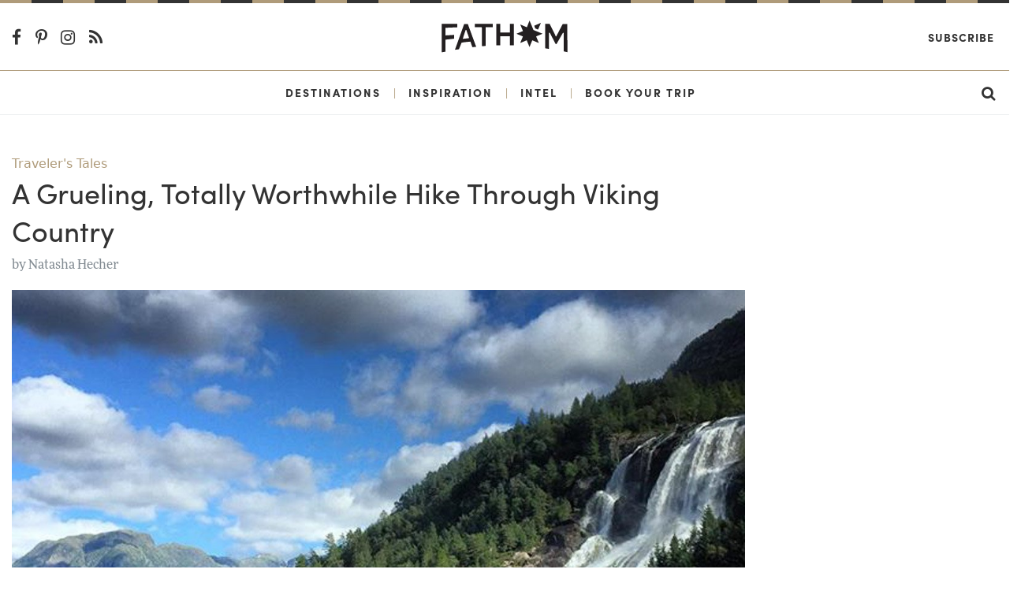

--- FILE ---
content_type: text/html; charset=utf-8
request_url: https://fathomaway.com/trolltunga-hike/
body_size: 11082
content:

<!DOCTYPE html>
<html lang="en">
  <head>
    <meta charset="utf-8" />
    <meta http-equiv="X-UA-Compatible" content="IE=edge,chrome=1" />

    <title>A Grueling, Totally Worthwhile Hike Through Viking Country - Fathom</title>

    <meta name="description" content="" />
    <meta
      name="viewport"
      content="width=device-width, initial-scale=1, user-scalable=no"
    />

    <meta itemscope itemtype="https://schema.org/WebPage" />
    <meta
      property="og:site_name"
      content="Fathomaway.com"
      itemprop="publisher"
    />
    <meta type="og:url" content="https://www.fathomaway.com" />
    <meta name="msvalidate.01" content="BB6717AE4FD75E33945229D488F858A0" />

    

  

  <meta property="og:type" content="article" />

  <link rel="canonical" href="http://www.fathomaway.com/trolltunga-hike/">
  <meta name="description" content="" itemprop="description">
  <meta name="keywords" content="" itemprop="keywords">
  <meta property="article:published_time" content="2017-09-15T17:17:51.236153+00:00" />

  <meta property="og:site_name" content="Fathomaway.com" />
  <meta property="og:url" content="http://www.fathomaway.com/trolltunga-hike/" />
  <meta property="og:title" content="A Grueling, Totally Worthwhile Hike Through Viking Country" itemprop="name" />
  <meta property="article:author" content="Natasha Hecher" />

  
  <meta property="og:image:secure_url" content="https://s3.amazonaws.com/fathom_media/photos/lake-trolltunga-norway.jpg.1200x800_q85_crop.jpg" itemprop="image" />
  <meta property="og:image" content="https://s3.amazonaws.com/fathom_media/photos/lake-trolltunga-norway.jpg.1200x800_q85_crop.jpg" itemprop="image" />
  

  <meta property="og:site_name" content="Fathomaway.com" />
  <meta property="og:description" content=""/>

  <meta name="twitter:card" content="summary_large_image">
  <meta name="twitter:title" content="A Grueling, Totally Worthwhile Hike Through Viking Country">
  <meta name="twitter:url" content="https://www.fathomaway.com/trolltunga-hike/">
  <meta name="twitter:description" content="">

  
  <meta property="twitter:image:src" content="https://s3.amazonaws.com/fathom_media/photos/lake-trolltunga-norway.jpg.1200x800_q85_crop.jpg" itemprop="image" />
  

  <meta name="twitter:image:width" content="300">
  <meta name="twitter:creator" content="@FathomWaytoGo">


    <link rel="shortcut icon" href="/favicon.ico" />
    <link
      href="https://plus.google.com/111816046680765775394"
      rel="publisher"
    />

    <link
      rel="alternate"
      type="application/rss+xml"
      title="Fathomaway Feed"
      href="https://fathomaway.com/feed/"
    />

    <script>
  (function (i, s, o, g, r, a, m) {
  i['GoogleAnalyticsObject'] = r; i[r] = i[r] || function () {
    (i[r].q = i[r].q || []).push(arguments)
  }, i[r].l = 1 * new Date(); a = s.createElement(o),
    m = s.getElementsByTagName(o)[0]; a.async = 1; a.src = g; m.parentNode.insertBefore(a, m)
  })(window, document, 'script', 'https://www.google-analytics.com/analytics.js', 'ga');

  ga('create', 'UA-22764612-1', 'auto');
  ga('send', 'pageview');
</script>


<script>(function (w, d, s, l, i) {
  w[l] = w[l] || []; w[l].push({
    'gtm.start':
      new Date().getTime(), event: 'gtm.js'
  }); var f = d.getElementsByTagName(s)[0],
    j = d.createElement(s), dl = l != 'dataLayer' ? '&l=' + l : ''; j.async = true; j.src =
      'https://www.googletagmanager.com/gtm.js?id=' + i + dl; f.parentNode.insertBefore(j, f);
  })(window, document, 'script', 'dataLayer', 'GTM-WXQHZCV');</script>



    
    
    <script async src="https://cdn.tpdads.com/configs/fathomaway.js"></script>

    <script async src="https://securepubads.g.doubleclick.net/tag/js/gpt.js"></script>

    
<script>
  var googletag = googletag || {};
  googletag.cmd = googletag.cmd || [];
</script>

<script>
  googletag.cmd.push(function() {

    
      googletag.pubads().setTargeting('PostID', ['37591']);
      googletag.pubads().setTargeting('Page-Type', ['single']);
      googletag.pubads().setTargeting('Post-Type', ['post']);
      googletag.pubads().setTargeting('Post-Author', ['Natasha Hecher']);
      googletag.pubads().setTargeting('Category', ['Traveler&#39;s Tales', "Go Take a Hike", "Hiking", "Mountain High", "Nature", "Nature in All Its Glory", "Norway", "Picturesque Setting", "Thrill"]);
      
  });
</script>
 

    
    <script
      src="//instant.page/2.0.0"
      type="module"
      defer
      integrity="sha384-D7B5eODAUd397+f4zNFAVlnDNDtO1ppV8rPnfygILQXhqu3cUndgHvlcJR2Bhig8"
    ></script>

    <script>
      (function (d) {
        var config = {
            kitId: "lwh1qpc",
            scriptTimeout: 3000,
            async: true,
          },
          h = d.documentElement,
          t = setTimeout(function () {
            h.className =
              h.className.replace(/\bwf-loading\b/g, "") + " wf-inactive";
          }, config.scriptTimeout),
          tk = d.createElement("script"),
          f = false,
          s = d.getElementsByTagName("script")[0],
          a;
        h.className += " wf-loading";
        tk.src = "https://use.typekit.net/" + config.kitId + ".js";
        tk.async = true;
        tk.onload = tk.onreadystatechange = function () {
          a = this.readyState;
          if (f || (a && a != "complete" && a != "loaded")) return;
          f = true;
          clearTimeout(t);
          try {
            Typekit.load(config);
          } catch (e) {}
        };
        s.parentNode.insertBefore(tk, s);
      })(document);
    </script>

    <script
      type="text/javascript"
      src="https://s3.amazonaws.com/fathom_media/CACHE/js/005f346f3747.js"
    ></script>


    <link rel="stylesheet" href="https://s3.amazonaws.com/fathom_media/CACHE/css/376184b450af.css" type="text/css" /> <!-- Begin comScore Tag -->
<script>
  var _comscore = _comscore || [];
  _comscore.push({ c1: "2", c2: "25527306" });
  (function() {
    var s = document.createElement("script"), el = document.getElementsByTagName("script")[0]; s.async = true;
    s.src = (document.location.protocol == "https:" ? "https://sb" : "http://b") + ".scorecardresearch.com/beacon.js";
    el.parentNode.insertBefore(s, el);
  })();
</script>
<noscript>
  <img src="http://b.scorecardresearch.com/p?c1=2&c2=25527306&cv=2.0&cj=1" />
</noscript>
<!-- End comScore Tag -->


    <script
      async
      src="https://dlqe6njq49pwj.cloudfront.net/fp/Scripts/ffp-aws.js"
      data-cid="1191145403"
    ></script>

    <!-- Facebook Pixel Code -->
    <script>
      !(function (f, b, e, v, n, t, s) {
        if (f.fbq) return;
        n = f.fbq = function () {
          n.callMethod
            ? n.callMethod.apply(n, arguments)
            : n.queue.push(arguments);
        };
        if (!f._fbq) f._fbq = n;
        n.push = n;
        n.loaded = !0;
        n.version = "2.0";
        n.queue = [];
        t = b.createElement(e);
        t.async = !0;
        t.src = v;
        s = b.getElementsByTagName(e)[0];
        s.parentNode.insertBefore(t, s);
      })(
        window,
        document,
        "script",
        "https://connect.facebook.net/en_US/fbevents.js"
      );
      fbq("init", "300985870417677");
      fbq("track", "PageView");
    </script>
    <noscript
      ><img
        height="1"
        width="1"
        style="display: none"
        src="https://www.facebook.com/tr?id=300985870417677&ev=PageView&noscript=1"
    /></noscript>
    <!-- End Facebook Pixel Code -->

    <script async>
      (function (s, u, m, o, j, v) {
        j = u.createElement(m);
        v = u.getElementsByTagName(m)[0];
        j.async = 1;
        j.src = o;
        j.dataset.sumoSiteId =
          "59ffca3a8585cfb8d5e8248b7e6ba230ced39a4db371f5123974fb6c9936698a";
        v.parentNode.insertBefore(j, v);
      })(window, document, "script", "//load.sumo.com/");
    </script>

    

  <script type="text/javascript" src="https://s7.addthis.com/js/300/addthis_widget.js#pubid=ra-53de7e234fb92f69"></script>

  <script type="text/javascript" async="async" src="https://widgets.outbrain.com/outbrain.js"></script>


  

    
      <script async src="https://pagead2.googlesyndication.com/pagead/js/adsbygoogle.js"></script>
      <script>
          (adsbygoogle = window.adsbygoogle || []).push({
                google_ad_client: "ca-pub-7121256865227451",
                enable_page_level_ads: true
          });
      </script>

    
  


  </head>

  <body id='js-article'>
    <noscript
      ><iframe
        src="https://www.googletagmanager.com/ns.html?id=GTM-WXQHZCV"
        height="0"
        width="0"
        style="display: none; visibility: hidden"
      ></iframe
    ></noscript>

    

  <section class="ad__970_250">
    <!-- /7171198/Fathom_Article_970x250 -->
    <div id="dsk-banner-ad-b"></div>
    <div id="mob-banner-ad-b"></div>  
  </section>

	

<div id="js-site-nav">
  <div class="rule ">
  <svg class="rule-svg" xmlns="http://www.w3.org/2000/svg" height="10">
    <line class="rule-svg__gold" x1="100%" y1="0" x2="0" y2="0" />
    <line class="rule-svg__black" x1="100%" y1="0" x2="0" y2="0"/>
  </svg>
</div>
  <div class="nav-primary-wrapper text-center">
    <header class="header container-fluid">
      <section class="row align-items-center nav-primary">
        <div class="col-4 col-md-7 text-left">
          <div class="hidden-sm-down">
            <a href="https://www.facebook.com/pages/Fathom-Way-to-Go/202163043150931"
  target="_blank" class="nav-social-link">
  <i class="fa fa-lg fa-facebook-f"></i>
</a>

<a href="http://pinterest.com/fathomwaytogo"
  target="_blank" class="nav-social-link">
  <i class="fa fa-lg fa-pinterest-p"></i>
</a>

<a href="http://instagram.com/fathomwaytogo"
  target="_blank" class="nav-social-link">
  <i class="fa fa-lg fa-instagram"></i>
</a>

<a href="http://fathomaway.com/postcards/feed/"
  target="_blank" class="nav-social-link">
  <i class="fa fa-lg fa-rss"></i>
</a>
          </div>
          <div id="js-nav" class="hidden-md-up nav__hamburger"></div>
        </div>
        <div class="col-16 col-md-10 text-center">
          <a href="/">
            <img src="https://s3.amazonaws.com/fathom_media/static/images/fathomaway_logo.svg"
            alt="Fathomaway.com" class="nav__brand" />
          </a>
        </div>

        <div class="col-4 col-md-7 text-right">
          <a
            href="https://fathomwaytogo.substack.com"
            class="hidden-sm-down ml-auto mr-1 nav-secondary__link nav-secondary__link--newsletter"
            >Subscribe</a
          >

          <a
            href="/search"
            class="hidden-md-up ml-auto mr-3 nav-mobile__search"
          >
            <i class="fa fa-lg fa-search"></i>
          </a>
        </div>
      </section>
    </header>
  </div>

  <div class="nav-secondary-wrapper text-center">
    <div class="container-fluid">
      <section
        class="row align-items-center justify-content-center hidden-sm-down nav-secondary"
      >
        <a
          href="/destinations/"
          class="nav-secondary__link ml-auto"
          id="destinations"
          >Destinations</a
        >
        <span class="nav-secondary__pipe">|</span>
        <a href="/inspiration/" class="nav-secondary__link" id="inspiration"
          >Inspiration</a
        >
        <span class="nav-secondary__pipe">|</span>
        <a href="/intel/" class="nav-secondary__link" id="intel"
          >Intel</a
        >
        <span class="nav-secondary__pipe">|</span>
        <a
          href="/fathom-launches-travel-planning-service?source=nav"
          class="nav-secondary__link"
          id="book"
          >Book Your Trip</a
        >

        <a href="/search" class="nav-secondary__link ml-auto mr-3">
          <i class="fa fa-lg fa-search"></i>
        </a>
      </section>
    </div>
    <div class="clearfix"></div>
  </div>

  <section
    id="js-nav-mobile"
    class="row align-items-center justify-content-center hidden-md-up nav-mobile"
  >
    <div class="col-24 text-center">
      <a href="/destinations" class="nav-mobile__link">Destinations</a>
    </div>

    <div class="col-24 text-center">
      <a href="/intel/" class="nav-mobile__link">Intel</a>
    </div>

    <div class="col-24 text-center">
      <a href="/inspiration/" class="nav-mobile__link">Inspiration</a>
    </div>

    <div class="col-24 text-center">
      <a
        href="/fathom-launches-travel-planning-service?source=nav"
        class="nav-mobile__link nav-mobile__link--book"
        >Book Your Trip</a
      >
    </div>

    <div class="col-24 text-center">
      <a
        href="https://fathomwaytogo.substack.com/"
        class="nav-mobile__link"
        target="_blank"
        >Subscribe</a
      >
    </div>

    <div class="text-center w-100 nav-mobile__social">
      <a href="https://www.facebook.com/pages/Fathom-Way-to-Go/202163043150931"
  target="_blank" class="nav-social-link">
  <i class="fa fa-lg fa-facebook-f"></i>
</a>

<a href="http://pinterest.com/fathomwaytogo"
  target="_blank" class="nav-social-link">
  <i class="fa fa-lg fa-pinterest-p"></i>
</a>

<a href="http://instagram.com/fathomwaytogo"
  target="_blank" class="nav-social-link">
  <i class="fa fa-lg fa-instagram"></i>
</a>

<a href="http://fathomaway.com/postcards/feed/"
  target="_blank" class="nav-social-link">
  <i class="fa fa-lg fa-rss"></i>
</a>
    </div>
  </section>
</div>


    <section class="section section--article">
        <div class="container-fluid">

          

        <div class="row">
          <div class="col-lg-18">

              

              
                
<article class="article-detail">

  <header>
    
    
    
      
      <span class="article-detail__main-tag">
        <a href="/Traveler&#39;s Tales">
          Traveler&#39;s Tales
        </a>
      </span>
      
      <h1 class="article-detail__header">A Grueling, Totally Worthwhile Hike Through Viking Country</h1>
      <span class="article-detail__author mb-3">
        by <a href="/natasha-hecher/"> Natasha Hecher</a>
      </span>


      <div class="article-detail__picture">
        
        <img src="https://s3.amazonaws.com/fathom_media/photos/lake-trolltunga-norway.jpg.1200x800_q85_crop.jpg"
             class="img-fluid"
             alt=Trolltunga hike, Norway>

        <span class="article-detail__credits">
          Become one with nature. (Or Instagram, at least.) All photos by Natasha Hecher.</span>
        
      </div>
  </header>

  <main class="article-detail__main">
    <p><em>How to feel a sense of accomplishment in one day: Take a nine-and-a-half hour hike via Norway's Troll's Tongue, a grueling trek to what has been called The Scariest Instagram Spot On Earth.</em></p>
<p>NORWAY – It was 8:15 a.m., and I was lying in a hostel in Bergen, Norway, five days into a September road trip. It was a tiny room of four, the rain was pounding on the skylight, and unique odors were wafting up from the bunks below. Not just regular pedestrian hostel fare of stale booze and socks; these stale socks were something to behold. They belonged to a German man who had been traveling around by bike for three weeks &mdash; with all that scenery he had found little time to do laundry &mdash; and it was making me pine for a hot shower and my own bed back in Oslo.</p>
<p>This was just one of the angles I was using to talk myself out of hiking <strong>Trolltunga</strong>.</p>
<p>Aside from the exhaustion that results from sleeping in foreign beds with strangers (and not in a good way), I worried I was poorly equipped and lacking the fitness preparation required. All of these doubts were warranted. Trolltunga (Norwegian for "Troll's Tongue") is located in the Hordaland county of Norway and has been deemed "the scariest Instagram spot on Earth" by The Huffington Post. Since the age of social media, the number of people taking on the 22-kilometer hike (11 km each way) increased from five hundred a year to several thousand. Not once has it been described as anything less than difficult.</p>
<p>My inner voices jousted for a good hour, but the end result was a well-fought draw. I decided to go by the hiking store, ask a few questions, get the ferry through The Hardanger Fjord to Rosendal, then jump on the 900 bus to Odda and take it from there. I was becoming about as blasé about fjords as I was about churches in Italy: Seen one, seen 'em all. (I was feeling Troll's Tongue-in-cheek.)</p>
<p>First stop was the hiking store. I was very close to buying some boots, but was reluctant, as hiking with brand new shoes worn for nine hours the first time around seemed like it could pose some problems. I asked the salesman whether people hiked up in the shoes I was wearing (Solomon Cross trainers with spikes), and he said they were very common. Then I asked him about Lycra leggings with shell hiking pants and a fleece with a Haglof's parka. He seemed to think I was perfectly equipped, especially after I informed him of my intense daily fitness regime of waitressing. He told me twelve-year-old Norwegian kids did this shit for breakfast, and I was like, "Screw all you blonde, beautiful, fit people."</p>
<p><img src="https://s3.amazonaws.com/fathom_media/photos/bergen-trolltunga-norway_big.jpg" alt="Bergen Wharf" width="600" height="400"></p>
<p class="p_caption">The Bergen Wharf.</p>
<p>So off I went to the picturesque Bergen Wharf to catch the ferry. I bought my ticket on board and shelled out the requisite fifteen euro for a stale sandwich and filter coffee. (I had to ask for milk and sugar, as the Norwegians drink it black.) The scenery was standard (by Norway's once-in-a-lifetime standards), but I was particularly taken by the villages on the fjords.</p>
<p>After the boat ride, I stopped in Rosendal before catching a 35-minute bus to Odda. I was the only person on the bus, and the driver was playing German folk music. For a second, I was confused as to where I was, but it was only a moment. As a solo traveler, the pinnacle of quiet time is on a bus, entirely alone, sucking up the beautiful scenery, on the road to a challenge.</p>
<p>When I arrived in Odda, two traveling companions from earlier in the week were waiting. Lovely, sweet, twenty-something Belgian guys. When I saw them, my doubts were gone. "The last thing we wanted to do before we left was have a beer with you," they said. I wasn’t so alone with my thoughts anymore, and this was a pleasant change.</p>
<p>"Do you think I can do this?" I asked, looking around at the animated faces of hikers eating pizzas around me. They didn't even have to answer, as I knew that tomorrow I wanted to feel like these people looked today.</p>
<p>Next came grocery shopping, as there are no snack bars along the way (are they kidding? along 22 km of hard work trails?). I went a smidgen overboard on the my packed lunch, buying a whole chicken, two loaves of bread, yogurt, eggs, salami, cheese, mayonnaise, chocolate, and cookies. (To list half of it.)</p>
<p>I then got a taxi to the apartment which I had found effortlessly when I arrived. I went into the tourist office, found a place I liked, called a number, got a code from a lady for an apartment in Tyssedal, a town closer to the entrance to the hike than Odda, was told I was welcome for the few nights and to leave money on the table when I was done. Very trusting. I don't think she even asked my name. I considered informing her that I was Australian and that we had a tendency to be marginal, but I refrained.</p>
<p>I think the sun had just risen when I woke up, but I wanted to get the first bus just after 7:30 so I could begin my hike by 8. The boys had told me that it had taken them nine hours: four to hike up, two to take in the scenery, three hours back. Since I wasn't a 20-year-old boy, I guessed I would need five up and five back, with three at the top to catch my breath. They also warned me that the first and last sections of the hike were the hardest. A funicular used to take hikers up the initial steep incline, but all that's left are its remnants, as if to mock me.</p>
<p><img src="https://s3.amazonaws.com/fathom_media/photos/pond-trolltunga-norway_big.jpg" alt="Pond on Trolltunga hike" width="600" height="400"></p>
<p class="p3 p_caption">Norway does nature like no one else.</p>
<p>So off I powered, all gumption and focus. No map or compass and no tour, as I had been informed that none of the above were required. Not only would I find a constant stream of people to guide my way, but there were red arrows at what seemed like every ten meters. Near the top of the first section, I started chatting to an American scientist from Pasedena, and, with an unspoken agreement, we became buddies for the day.</p>
<p>The hike had a total altitude gain of 900 meters, most of which occured in the first one and a half kilometers. But by no means was the rest easy, and I was constantly aware that I would be coming back the same way. I went through glacial potholes, sludge, snow, puddles, mud, past lakes, over sheer rocks, along ridges and a valley of rocks. Every section was different and more powerful than the last, but all the while I was slightly distracted wondering if I was even going to walk out onto the tongue, and if I did what was I going to do? There was not a chance that I was going to sit on the edge. Ever.</p>
<p>I rarely stopped (more training from waitressing, as I ate on the run) and we reached The Tongue at 11:45. It was still relatively quiet, so the queue to get a photo was only fifteen minutes. But not 30 minutes later, after I had taken my hiking buddy's photo, the queue was an hour long. Many watched as people went out. There was cheering as people did yoga poses, danced the tango, cracked open a beer, held a flag, and posed with their significant other, whether it be a tiny pooch or the apparent love of their life. Some people were downright stupid, getting too close to the edge without caution, and I felt that they were not taking this extraordinary nature seriously. In any other country in the world, some authority would be monitoring this and there would definitely be barriers in place, tainting this amazing beauty.</p>
<p>I still hadn't decided whether or not I was going to go out on the Tongue. After descending a ladder to the waiting area, I concluded that much of it was an illusion. It was much wider than I had thought and had a slight incline so I could not see over the edge. I strode confidently out and lay on my back. But I was still not afraid and decided to go and have a look over the edge for a second (with an elegant worm-like approach on my stomach). I then retreated, joined my companion, approved the photos, and prepared to walk down. To be honest, even though the scenery at The Tongue, overlooking Lake Ringedalsvatnet was incredible, I had seen so many photos of it that I was more excited about the rest of the hike, the achievement of it all. I also gotta say, something is taken away from the serenity of hiking when the destination resembles a university mixer. Multiple outfit changes were not uncommon up there.</p>
<p><img src="https://s3.amazonaws.com/fathom_media/photos/mountain-views-trolltunga-norway_big.jpg" alt="Nature views on Trolltunga hike" width="600" height="400"></p>
<p class="p1 p_caption">Splayed out on Trolltunga &mdash; for the money shot.</p>
<p>Walking back to Skjeggedal, the starting point, the scenery was even more dramatic. Even though it was the same landscape, everything was much more accentuated due to my rapidly fading energy. There were hills I could not remember, sections that seemed longer, paths that were that much more slippery. I also noticed that I was not the only one fading. People were stopping more frequently for breaks. There was none of the banter from earlier in the day.</p>
<p>With three kilometers to go, I was in pain and realized there was no way I was going to descend faster than I had ascended. My hiking buddy was still going at a fair pace, so I told him to stop waiting for me. "Go ahead without me! There is no point, I am not going to make it. Save yourself," I said as I dabbed my brow and contemplated a cookie. Perhaps more accurately, I didn't want to feel any pressure to go faster, as with my tired legs I needed to be more cautious.</p>
<p>The last section was an absolute bitch. I had thought it was bad on the way up, but the pain I was feeling, combined with the muddy ropes and the fading light, caused me an hour of hell. I felt like I was in slow motion. Even when I could see the bottom, I knew I had another half hour to go.</p>
<p>But I made it. My first order of business was the bathroom. When you're a woman, you cannot just whip it out and relieve yourself. (Finding a discreet rock wasn't an option given the landscape.) My next order of business was to take my shoes off. They had served me well, but, oh, how I hated them at that moment. The feeling of taking off my trainers was akin to taking off ski boots at the end of a long day. So. Damn. Good.</p>
<p>After a cold, hard-earned beverage, we got the bus back to Odda and went straight for pizza. After nine-and-a-half hours outdoors diligently burning calories, the cheesy goodness of a hot pizza was almost as good as taking off my shoes. I was no longer exhausted. I animated and proud, just like the hikers before me.</p>
<p><em>This story originally appeared on <a title="Eurotrash Hike" href="http://www.eurotash.com/blog/hiking-trolltunga-norway" target="_blank">Eurotash</a> and is reprinted here with permission.</em></p>
<h3>BUT WAIT, THERE'S MORE</h3>
<p><a title="21 Adventure Gifts" href="http://www.fathomaway.com/postcards/thrill/2015-holiday-gift-guide-adventure-traveler/">21 Gifts for Adventure Travelers<br></a><a title="Unusual Destinations" href="http://www.fathomaway.com/postcards/thrill/unusual-destinations-2016-travel-agenda/">Unusual Destinations to Add to Your 2016 Travel Agenda<br></a><a title="Adirondacks Walk" href="http://www.fathomaway.com/guides/usa/new-york/itineraries/what-to-do-adirondacks-new-york/">A Walk in the Woods Above NY's Adirondacks</a></p>
  </main>

</article>

              

              <footer class="article-footer">
  
  <section class="newsletter-subscribe mt-4 mb-2">
  <div class="newsletter-subscribe__container">
    <h1 class="newsletter-subscribe__title">Travel All The Time</h1>
    <h3 class="newsletter-subscribe__subtitle">
      Subscribe to the Fathom Newsletter.
    </h3>
    <a
      href="https://fathomwaytogo.substack.com"
      class="newsletter-subscribe__subscribe"
      >SUBSCRIBE</a
    >
  </div>
</section>

        
  <time class="article-footer__time">September 15, 2017</time>

  
  <div class="article-footer__tags">
    <span class="article-footer__title">Filed under:  &nbsp;</span>
    
      <a href="/Go%20Take%20a%20Hike/" class="article-footer__tag">Go Take a Hike</a>, &nbsp; 
    
      <a href="/Hiking/" class="article-footer__tag">Hiking</a>, &nbsp; 
    
      <a href="/Mountain%20High/" class="article-footer__tag">Mountain High</a>, &nbsp; 
    
      <a href="/Nature/" class="article-footer__tag">Nature</a>, &nbsp; 
    
      <a href="/Nature%20in%20All%20Its%20Glory/" class="article-footer__tag">Nature in All Its Glory</a>, &nbsp; 
    
      <a href="/Norway/" class="article-footer__tag">Norway</a>, &nbsp; 
    
      <a href="/Picturesque%20Setting/" class="article-footer__tag">Picturesque Setting</a>, &nbsp; 
    
      <a href="/Thrill/" class="article-footer__tag">Thrill</a>
    
  </div>
  

  <!-- <div class="article-footer__share">
    <span class="article-footer__title article-footer__title--social">Share:</span>
    <div class="addthis_sharing_toolbox"></div>
  </div> -->

  
  <div class="article-footer__author-info">
    <h3 class="article-footer__author-name">Natasha Hecher</h3>
    <p class="article-footer__paragraph"><a title="Euro Tash" href="http://www.eurotash.com" target="_blank">Natasha</a> spends winters as the ladyboss of a guesthouse in Pettneu am Arlberg, Austria, just outside St Anton, and, under normal circumstances, lives the rest of the year in Myanmar. While she waits to go back &mdash; as soon as possible &mdash; she spends her time wandering and reaching summits in the area and writing a book about her years in a democratic Myanmar. You can follow <a title="Natasha Hecher on Instagram" href="http://instagram.com/eurotash1" target="_blank">her</a> and <a title="Natasha Hecher on Instagram" href="http://instagram.com/Pension_hildesheim_pettneu" target="_blank">her inn</a> on Instagram. She travels for the shenanigans.</p>
  </div>
  
</footer>
          </div>

          <div class="col-lg-6 text-center justify-content-center mt-2">
            <div class="sticky">
                <!-- /7171198/Fathom_Article_300x600 -->
                <div id="dsk-box-ad-b"></div>           
            </div>
        </div>

      <div class="row">
        <div class="col-md-18">
          <div class="more_on_fathom">
  <div class="row">
    <div class="col">
        <div class="OUTBRAIN" data-widget-id="AR_1" data-ob-template="Fathom"></div>
    </div>
  </div>
</div>

        </div>


      <div class="row">
        <div class="col-md-18">
          <p class="article-detail__facts">We make every effort to ensure the information in our articles is accurate at the time of publication. But the world moves fast, and even we double-check important details before hitting the road.</p>
        </div>
      </div>

		</div>
	</section>

  <div class="p-2 text-center">
    <!-- /7171198/Fathom_Article_Bottom_728x90 -->
    <div id="dsk-banner-ad-a"></div> 
  </div>

  <div class="p-2 text-center sticky">
    <!-- /7171198/Fathom_Article_Bottom_728x90 -->
    <div id="mob-banner-ad-a"></div>  
  </div>
	 <div class="rule mt-5">
  <svg class="rule-svg" xmlns="http://www.w3.org/2000/svg" height="10">
    <line class="rule-svg__gold" x1="100%" y1="0" x2="0" y2="0" />
    <line class="rule-svg__black" x1="100%" y1="0" x2="0" y2="0"/>
  </svg>
</div>
<footer class="footer pt-3">
  <div class="container-fluid">
    <div class="row mt-3">
      <div class="footer__links col-lg-5 mb-1">
        <h6><a href="/about">About us</a></h6>
        <h6><a href="/press">Press</a></h6>
        <h6><a href="/editorial">Editorial policy</a></h6>
      </div>

      <div class="footer__links col-lg-5 mb-1">
        <h6><a href="/advertising">Advertising</a></h6>
        <h6><a href="/contact">Contact us</a></h6>
        <h6><a href="/privacy">Privacy</a></h6>
      </div>

      <div class="col-lg-4 push-lg-10 mb-3">
        <div class="row justify-content-center">
          <div
            class="flex-middle footer__social-wrapper justify-content-center"
          >
            <a
              href="https://www.facebook.com/pages/Fathom-Way-to-Go/202163043150931"
              target="_blank"
              class="footer__icon-social"
              ><i class="fa fa-lg fa-facebook-f"></i
            ></a>
            <a
              href="http://twitter.com/fathomwaytogo"
              target="_blank"
              class="footer__icon-social"
              ><i class="fa fa-lg fa-twitter"></i
            ></a>
            <a
              href="http://pinterest.com/fathomwaytogo"
              target="_blank"
              class="footer__icon-social"
              ><i class="fa fa-lg fa-pinterest-p"></i
            ></a>
            <a
              href="http://fathomwaytogo.tumblr.com/"
              target="_blank"
              class="footer__icon-social"
              ><i class="fa fa-lg fa-tumblr"></i
            ></a>
            <a
              href="http://instagram.com/fathomwaytogo"
              target="_blank"
              class="footer__icon-social"
              ><i class="fa fa-lg fa-instagram"></i
            ></a>
            <a
              href="http://fathomaway.com/postcards/feed/"
              target="_blank"
              class="footer__icon-social"
              ><i class="fa fa-lg fa-rss"></i
            ></a>
          </div>
        </div>
      </div>

      <div class="footer__links col-lg-5 mb-1">
        <h6>
          <a href="https://fathomwaytogo.substack.com"
            >SUBSCRIBE</a
          >
        </h6>
      </div>

      <div class="col-lg-4 pull-lg-10 mb-2 text-center footer-logo">
        <img src="https://s3.amazonaws.com/fathom_media/static/images/logo_compass.png" alt="fathomaway" />
      </div>
    </div>
  </div>
</footer>

<section class="footer-bar">
  <div class="container-fluid">
    <div class="row">
      <div class="col-sm-24 col-md-12 text-center text-sm-left">
        <span>&copy; 2026 Fathom Unlimited</span>
      </div>
      <div class="col-sm-24 col-md-12 text-md-right text-sm-center text-center">
        <a href="/terms"><span>Terms &amp; conditions</span></a>
      </div>
    </div>
  </div>
</section>



 <script type="text/javascript" src="https://s3.amazonaws.com/fathom_media/CACHE/js/db054b0be4ec.js"></script>

    <script
      async
      defer
      data-pin-hover="true"
      data-pin-tall="true"
      src="//assets.pinterest.com/js/pinit.js"
    ></script>
  </body>
</html>


--- FILE ---
content_type: text/html; charset=utf-8
request_url: https://www.google.com/recaptcha/api2/aframe
body_size: 267
content:
<!DOCTYPE HTML><html><head><meta http-equiv="content-type" content="text/html; charset=UTF-8"></head><body><script nonce="6z1Z1PELTqZ9VGCoyravgA">/** Anti-fraud and anti-abuse applications only. See google.com/recaptcha */ try{var clients={'sodar':'https://pagead2.googlesyndication.com/pagead/sodar?'};window.addEventListener("message",function(a){try{if(a.source===window.parent){var b=JSON.parse(a.data);var c=clients[b['id']];if(c){var d=document.createElement('img');d.src=c+b['params']+'&rc='+(localStorage.getItem("rc::a")?sessionStorage.getItem("rc::b"):"");window.document.body.appendChild(d);sessionStorage.setItem("rc::e",parseInt(sessionStorage.getItem("rc::e")||0)+1);localStorage.setItem("rc::h",'1768723825682');}}}catch(b){}});window.parent.postMessage("_grecaptcha_ready", "*");}catch(b){}</script></body></html>

--- FILE ---
content_type: application/javascript; charset=utf-8
request_url: https://fundingchoicesmessages.google.com/f/AGSKWxU630ZOdHenH84jowEqoiwx7uZ3PJ9GmXLmCRDY-CG9R_pmk5rpjL4Hvg9WHVA9mMkRH_yGf87nvAdG-keU3lNoIpMiVmf3ML64fI7WvKcwQHsHSKUfaxGKr36Pj5s-EpqWCqF7AN9C6Sh8fjFJHNCCDiZhQYck9vFtK4csXxJUJYX4M7gWogjcn2J6/_/topadImg./qj-ads./160x600./ad_render_/showSp.php?
body_size: -1292
content:
window['9ffdc431-41db-4921-8252-292476ad31e9'] = true;

--- FILE ---
content_type: text/plain
request_url: https://www.google-analytics.com/j/collect?v=1&_v=j102&a=601918355&t=pageview&_s=1&dl=https%3A%2F%2Ffathomaway.com%2Ftrolltunga-hike%2F&ul=en-us%40posix&dt=A%20Grueling%2C%20Totally%20Worthwhile%20Hike%20Through%20Viking%20Country%20-%20Fathom&sr=1280x720&vp=1280x720&_u=IEBAAEABAAAAACAAI~&jid=1689031606&gjid=190042776&cid=2116646507.1768723822&tid=UA-22764612-1&_gid=343064789.1768723822&_r=1&_slc=1&z=939690538
body_size: -450
content:
2,cG-7823PEJ3J9

--- FILE ---
content_type: application/javascript; charset=utf-8
request_url: https://fundingchoicesmessages.google.com/f/AGSKWxWdEhZkaLGnyjmJ4p8K2mTfHygYQ5_tZWL50FheF84yL2DsNAobSlp5SJrjt-kWdRvIshhTzgf_Nn87jn4JbbwDlmcruaicvaDD4kRumatBQrBki3uzfVolB9jJF61o9ce4_ox1VQ==?fccs=W251bGwsbnVsbCxudWxsLG51bGwsbnVsbCxudWxsLFsxNzY4NzIzODI2LDYxNjAwMDAwMF0sbnVsbCxudWxsLG51bGwsW251bGwsWzcsOSw2XSxudWxsLDIsbnVsbCwiZW4iLG51bGwsbnVsbCxudWxsLG51bGwsbnVsbCwxXSwiaHR0cHM6Ly9mYXRob21hd2F5LmNvbS90cm9sbHR1bmdhLWhpa2UvIixudWxsLFtbOCwiTTlsa3pVYVpEc2ciXSxbOSwiZW4tVVMiXSxbMTksIjIiXSxbMTcsIlswXSJdLFsyNCwiIl0sWzI5LCJmYWxzZSJdXV0
body_size: 207
content:
if (typeof __googlefc.fcKernelManager.run === 'function') {"use strict";this.default_ContributorServingResponseClientJs=this.default_ContributorServingResponseClientJs||{};(function(_){var window=this;
try{
var np=function(a){this.A=_.t(a)};_.u(np,_.J);var op=function(a){this.A=_.t(a)};_.u(op,_.J);op.prototype.getWhitelistStatus=function(){return _.F(this,2)};var pp=function(a){this.A=_.t(a)};_.u(pp,_.J);var qp=_.Zc(pp),rp=function(a,b,c){this.B=a;this.j=_.A(b,np,1);this.l=_.A(b,_.Nk,3);this.F=_.A(b,op,4);a=this.B.location.hostname;this.D=_.Dg(this.j,2)&&_.O(this.j,2)!==""?_.O(this.j,2):a;a=new _.Og(_.Ok(this.l));this.C=new _.bh(_.q.document,this.D,a);this.console=null;this.o=new _.jp(this.B,c,a)};
rp.prototype.run=function(){if(_.O(this.j,3)){var a=this.C,b=_.O(this.j,3),c=_.dh(a),d=new _.Ug;b=_.fg(d,1,b);c=_.C(c,1,b);_.hh(a,c)}else _.eh(this.C,"FCNEC");_.lp(this.o,_.A(this.l,_.Ae,1),this.l.getDefaultConsentRevocationText(),this.l.getDefaultConsentRevocationCloseText(),this.l.getDefaultConsentRevocationAttestationText(),this.D);_.mp(this.o,_.F(this.F,1),this.F.getWhitelistStatus());var e;a=(e=this.B.googlefc)==null?void 0:e.__executeManualDeployment;a!==void 0&&typeof a==="function"&&_.Qo(this.o.G,
"manualDeploymentApi")};var sp=function(){};sp.prototype.run=function(a,b,c){var d;return _.v(function(e){d=qp(b);(new rp(a,d,c)).run();return e.return({})})};_.Rk(7,new sp);
}catch(e){_._DumpException(e)}
}).call(this,this.default_ContributorServingResponseClientJs);
// Google Inc.

//# sourceURL=/_/mss/boq-content-ads-contributor/_/js/k=boq-content-ads-contributor.ContributorServingResponseClientJs.en_US.M9lkzUaZDsg.es5.O/d=1/exm=ad_blocking_detection_executable,kernel_loader,loader_js_executable,web_iab_tcf_v2_signal_executable/ed=1/rs=AJlcJMzanTQvnnVdXXtZinnKRQ21NfsPog/m=cookie_refresh_executable
__googlefc.fcKernelManager.run('\x5b\x5b\x5b7,\x22\x5b\x5bnull,\\\x22fathomaway.com\\\x22,\\\x22AKsRol-PgIB-WBpEYTnWoE2CbfualA3zesaMqq7Ohi0wGkGSrKDjYSbf3URRB5n8QlRh5PAbRbByp-miunUal7qT_CKpf1ignvH_-glAp6bvEcYr54Zyp-dqYt2A3eyAK9YAlmylhQQUmyKXilSC1DCUj4ybKIceUA\\\\u003d\\\\u003d\\\x22\x5d,null,\x5b\x5bnull,null,null,\\\x22https:\/\/fundingchoicesmessages.google.com\/f\/AGSKWxWp7XMrMdyeHsYfkqNdCx11LlHf5mWfOwZiRkdiUvYc_PUyMVdAJRGH2ECQHlkxomFy-wy4E3321ur8MtP5AU7UuARCIOrk5hsenAFLhbDTG1vRC63O1nSOY9lVw5YGtJJtgqU2eA\\\\u003d\\\\u003d\\\x22\x5d,null,null,\x5bnull,null,null,\\\x22https:\/\/fundingchoicesmessages.google.com\/el\/AGSKWxV5HaGllxY3lf9tJT6ImtWUYMHF6IWtTvfbOdHhoFfzCbZ1Zh5d_WHDJhQzy4-o3oIRl56pe6E2usR9GJzzqkWFXDguhd4PvhD7J-yRNXndpPVFx8W_C4p0r_pk8_P42cio0IKIeQ\\\\u003d\\\\u003d\\\x22\x5d,null,\x5bnull,\x5b7,9,6\x5d,null,2,null,\\\x22en\\\x22,null,null,null,null,null,1\x5d,null,\\\x22Privacy and cookie settings\\\x22,\\\x22Close\\\x22,null,null,null,\\\x22Managed by Google. Complies with IAB TCF. CMP ID: 300\\\x22\x5d,\x5b3,1\x5d\x5d\x22\x5d\x5d,\x5bnull,null,null,\x22https:\/\/fundingchoicesmessages.google.com\/f\/AGSKWxWH6rG5O4UwZF8_MFSp63vFj_LQI1mFetLOaEsPwdq_dIVGYXrMKd5WWRjAXHcW8yol_8fxqrhHSzG99tDXA5cdtrXwdUEBxtQCq0pb7wY0bccPB-Sm_aq_pOGsjnTCAzzPjLlsZQ\\u003d\\u003d\x22\x5d\x5d');}